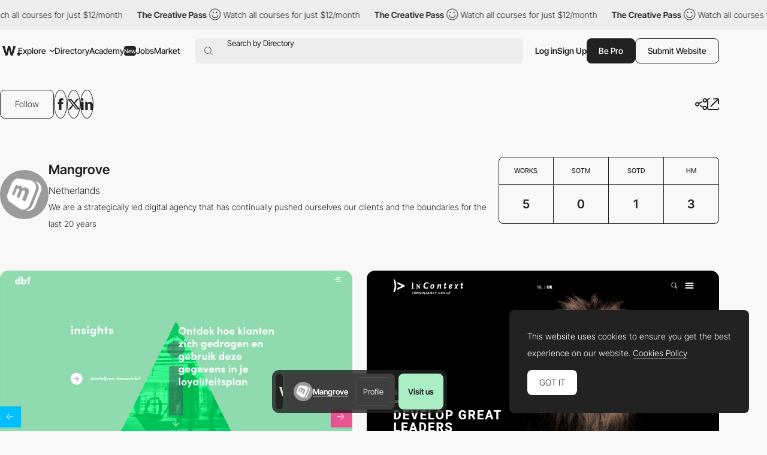

--- FILE ---
content_type: text/html; charset=utf-8
request_url: https://www.google.com/recaptcha/api2/anchor?ar=1&k=6LdYct0kAAAAAHlky5jhQhrvSRt_4vOJkzbVs2Oa&co=aHR0cHM6Ly93d3cuYXd3d2FyZHMuY29tOjQ0Mw..&hl=en&v=PoyoqOPhxBO7pBk68S4YbpHZ&size=invisible&anchor-ms=20000&execute-ms=30000&cb=ua4ro4qd399n
body_size: 48900
content:
<!DOCTYPE HTML><html dir="ltr" lang="en"><head><meta http-equiv="Content-Type" content="text/html; charset=UTF-8">
<meta http-equiv="X-UA-Compatible" content="IE=edge">
<title>reCAPTCHA</title>
<style type="text/css">
/* cyrillic-ext */
@font-face {
  font-family: 'Roboto';
  font-style: normal;
  font-weight: 400;
  font-stretch: 100%;
  src: url(//fonts.gstatic.com/s/roboto/v48/KFO7CnqEu92Fr1ME7kSn66aGLdTylUAMa3GUBHMdazTgWw.woff2) format('woff2');
  unicode-range: U+0460-052F, U+1C80-1C8A, U+20B4, U+2DE0-2DFF, U+A640-A69F, U+FE2E-FE2F;
}
/* cyrillic */
@font-face {
  font-family: 'Roboto';
  font-style: normal;
  font-weight: 400;
  font-stretch: 100%;
  src: url(//fonts.gstatic.com/s/roboto/v48/KFO7CnqEu92Fr1ME7kSn66aGLdTylUAMa3iUBHMdazTgWw.woff2) format('woff2');
  unicode-range: U+0301, U+0400-045F, U+0490-0491, U+04B0-04B1, U+2116;
}
/* greek-ext */
@font-face {
  font-family: 'Roboto';
  font-style: normal;
  font-weight: 400;
  font-stretch: 100%;
  src: url(//fonts.gstatic.com/s/roboto/v48/KFO7CnqEu92Fr1ME7kSn66aGLdTylUAMa3CUBHMdazTgWw.woff2) format('woff2');
  unicode-range: U+1F00-1FFF;
}
/* greek */
@font-face {
  font-family: 'Roboto';
  font-style: normal;
  font-weight: 400;
  font-stretch: 100%;
  src: url(//fonts.gstatic.com/s/roboto/v48/KFO7CnqEu92Fr1ME7kSn66aGLdTylUAMa3-UBHMdazTgWw.woff2) format('woff2');
  unicode-range: U+0370-0377, U+037A-037F, U+0384-038A, U+038C, U+038E-03A1, U+03A3-03FF;
}
/* math */
@font-face {
  font-family: 'Roboto';
  font-style: normal;
  font-weight: 400;
  font-stretch: 100%;
  src: url(//fonts.gstatic.com/s/roboto/v48/KFO7CnqEu92Fr1ME7kSn66aGLdTylUAMawCUBHMdazTgWw.woff2) format('woff2');
  unicode-range: U+0302-0303, U+0305, U+0307-0308, U+0310, U+0312, U+0315, U+031A, U+0326-0327, U+032C, U+032F-0330, U+0332-0333, U+0338, U+033A, U+0346, U+034D, U+0391-03A1, U+03A3-03A9, U+03B1-03C9, U+03D1, U+03D5-03D6, U+03F0-03F1, U+03F4-03F5, U+2016-2017, U+2034-2038, U+203C, U+2040, U+2043, U+2047, U+2050, U+2057, U+205F, U+2070-2071, U+2074-208E, U+2090-209C, U+20D0-20DC, U+20E1, U+20E5-20EF, U+2100-2112, U+2114-2115, U+2117-2121, U+2123-214F, U+2190, U+2192, U+2194-21AE, U+21B0-21E5, U+21F1-21F2, U+21F4-2211, U+2213-2214, U+2216-22FF, U+2308-230B, U+2310, U+2319, U+231C-2321, U+2336-237A, U+237C, U+2395, U+239B-23B7, U+23D0, U+23DC-23E1, U+2474-2475, U+25AF, U+25B3, U+25B7, U+25BD, U+25C1, U+25CA, U+25CC, U+25FB, U+266D-266F, U+27C0-27FF, U+2900-2AFF, U+2B0E-2B11, U+2B30-2B4C, U+2BFE, U+3030, U+FF5B, U+FF5D, U+1D400-1D7FF, U+1EE00-1EEFF;
}
/* symbols */
@font-face {
  font-family: 'Roboto';
  font-style: normal;
  font-weight: 400;
  font-stretch: 100%;
  src: url(//fonts.gstatic.com/s/roboto/v48/KFO7CnqEu92Fr1ME7kSn66aGLdTylUAMaxKUBHMdazTgWw.woff2) format('woff2');
  unicode-range: U+0001-000C, U+000E-001F, U+007F-009F, U+20DD-20E0, U+20E2-20E4, U+2150-218F, U+2190, U+2192, U+2194-2199, U+21AF, U+21E6-21F0, U+21F3, U+2218-2219, U+2299, U+22C4-22C6, U+2300-243F, U+2440-244A, U+2460-24FF, U+25A0-27BF, U+2800-28FF, U+2921-2922, U+2981, U+29BF, U+29EB, U+2B00-2BFF, U+4DC0-4DFF, U+FFF9-FFFB, U+10140-1018E, U+10190-1019C, U+101A0, U+101D0-101FD, U+102E0-102FB, U+10E60-10E7E, U+1D2C0-1D2D3, U+1D2E0-1D37F, U+1F000-1F0FF, U+1F100-1F1AD, U+1F1E6-1F1FF, U+1F30D-1F30F, U+1F315, U+1F31C, U+1F31E, U+1F320-1F32C, U+1F336, U+1F378, U+1F37D, U+1F382, U+1F393-1F39F, U+1F3A7-1F3A8, U+1F3AC-1F3AF, U+1F3C2, U+1F3C4-1F3C6, U+1F3CA-1F3CE, U+1F3D4-1F3E0, U+1F3ED, U+1F3F1-1F3F3, U+1F3F5-1F3F7, U+1F408, U+1F415, U+1F41F, U+1F426, U+1F43F, U+1F441-1F442, U+1F444, U+1F446-1F449, U+1F44C-1F44E, U+1F453, U+1F46A, U+1F47D, U+1F4A3, U+1F4B0, U+1F4B3, U+1F4B9, U+1F4BB, U+1F4BF, U+1F4C8-1F4CB, U+1F4D6, U+1F4DA, U+1F4DF, U+1F4E3-1F4E6, U+1F4EA-1F4ED, U+1F4F7, U+1F4F9-1F4FB, U+1F4FD-1F4FE, U+1F503, U+1F507-1F50B, U+1F50D, U+1F512-1F513, U+1F53E-1F54A, U+1F54F-1F5FA, U+1F610, U+1F650-1F67F, U+1F687, U+1F68D, U+1F691, U+1F694, U+1F698, U+1F6AD, U+1F6B2, U+1F6B9-1F6BA, U+1F6BC, U+1F6C6-1F6CF, U+1F6D3-1F6D7, U+1F6E0-1F6EA, U+1F6F0-1F6F3, U+1F6F7-1F6FC, U+1F700-1F7FF, U+1F800-1F80B, U+1F810-1F847, U+1F850-1F859, U+1F860-1F887, U+1F890-1F8AD, U+1F8B0-1F8BB, U+1F8C0-1F8C1, U+1F900-1F90B, U+1F93B, U+1F946, U+1F984, U+1F996, U+1F9E9, U+1FA00-1FA6F, U+1FA70-1FA7C, U+1FA80-1FA89, U+1FA8F-1FAC6, U+1FACE-1FADC, U+1FADF-1FAE9, U+1FAF0-1FAF8, U+1FB00-1FBFF;
}
/* vietnamese */
@font-face {
  font-family: 'Roboto';
  font-style: normal;
  font-weight: 400;
  font-stretch: 100%;
  src: url(//fonts.gstatic.com/s/roboto/v48/KFO7CnqEu92Fr1ME7kSn66aGLdTylUAMa3OUBHMdazTgWw.woff2) format('woff2');
  unicode-range: U+0102-0103, U+0110-0111, U+0128-0129, U+0168-0169, U+01A0-01A1, U+01AF-01B0, U+0300-0301, U+0303-0304, U+0308-0309, U+0323, U+0329, U+1EA0-1EF9, U+20AB;
}
/* latin-ext */
@font-face {
  font-family: 'Roboto';
  font-style: normal;
  font-weight: 400;
  font-stretch: 100%;
  src: url(//fonts.gstatic.com/s/roboto/v48/KFO7CnqEu92Fr1ME7kSn66aGLdTylUAMa3KUBHMdazTgWw.woff2) format('woff2');
  unicode-range: U+0100-02BA, U+02BD-02C5, U+02C7-02CC, U+02CE-02D7, U+02DD-02FF, U+0304, U+0308, U+0329, U+1D00-1DBF, U+1E00-1E9F, U+1EF2-1EFF, U+2020, U+20A0-20AB, U+20AD-20C0, U+2113, U+2C60-2C7F, U+A720-A7FF;
}
/* latin */
@font-face {
  font-family: 'Roboto';
  font-style: normal;
  font-weight: 400;
  font-stretch: 100%;
  src: url(//fonts.gstatic.com/s/roboto/v48/KFO7CnqEu92Fr1ME7kSn66aGLdTylUAMa3yUBHMdazQ.woff2) format('woff2');
  unicode-range: U+0000-00FF, U+0131, U+0152-0153, U+02BB-02BC, U+02C6, U+02DA, U+02DC, U+0304, U+0308, U+0329, U+2000-206F, U+20AC, U+2122, U+2191, U+2193, U+2212, U+2215, U+FEFF, U+FFFD;
}
/* cyrillic-ext */
@font-face {
  font-family: 'Roboto';
  font-style: normal;
  font-weight: 500;
  font-stretch: 100%;
  src: url(//fonts.gstatic.com/s/roboto/v48/KFO7CnqEu92Fr1ME7kSn66aGLdTylUAMa3GUBHMdazTgWw.woff2) format('woff2');
  unicode-range: U+0460-052F, U+1C80-1C8A, U+20B4, U+2DE0-2DFF, U+A640-A69F, U+FE2E-FE2F;
}
/* cyrillic */
@font-face {
  font-family: 'Roboto';
  font-style: normal;
  font-weight: 500;
  font-stretch: 100%;
  src: url(//fonts.gstatic.com/s/roboto/v48/KFO7CnqEu92Fr1ME7kSn66aGLdTylUAMa3iUBHMdazTgWw.woff2) format('woff2');
  unicode-range: U+0301, U+0400-045F, U+0490-0491, U+04B0-04B1, U+2116;
}
/* greek-ext */
@font-face {
  font-family: 'Roboto';
  font-style: normal;
  font-weight: 500;
  font-stretch: 100%;
  src: url(//fonts.gstatic.com/s/roboto/v48/KFO7CnqEu92Fr1ME7kSn66aGLdTylUAMa3CUBHMdazTgWw.woff2) format('woff2');
  unicode-range: U+1F00-1FFF;
}
/* greek */
@font-face {
  font-family: 'Roboto';
  font-style: normal;
  font-weight: 500;
  font-stretch: 100%;
  src: url(//fonts.gstatic.com/s/roboto/v48/KFO7CnqEu92Fr1ME7kSn66aGLdTylUAMa3-UBHMdazTgWw.woff2) format('woff2');
  unicode-range: U+0370-0377, U+037A-037F, U+0384-038A, U+038C, U+038E-03A1, U+03A3-03FF;
}
/* math */
@font-face {
  font-family: 'Roboto';
  font-style: normal;
  font-weight: 500;
  font-stretch: 100%;
  src: url(//fonts.gstatic.com/s/roboto/v48/KFO7CnqEu92Fr1ME7kSn66aGLdTylUAMawCUBHMdazTgWw.woff2) format('woff2');
  unicode-range: U+0302-0303, U+0305, U+0307-0308, U+0310, U+0312, U+0315, U+031A, U+0326-0327, U+032C, U+032F-0330, U+0332-0333, U+0338, U+033A, U+0346, U+034D, U+0391-03A1, U+03A3-03A9, U+03B1-03C9, U+03D1, U+03D5-03D6, U+03F0-03F1, U+03F4-03F5, U+2016-2017, U+2034-2038, U+203C, U+2040, U+2043, U+2047, U+2050, U+2057, U+205F, U+2070-2071, U+2074-208E, U+2090-209C, U+20D0-20DC, U+20E1, U+20E5-20EF, U+2100-2112, U+2114-2115, U+2117-2121, U+2123-214F, U+2190, U+2192, U+2194-21AE, U+21B0-21E5, U+21F1-21F2, U+21F4-2211, U+2213-2214, U+2216-22FF, U+2308-230B, U+2310, U+2319, U+231C-2321, U+2336-237A, U+237C, U+2395, U+239B-23B7, U+23D0, U+23DC-23E1, U+2474-2475, U+25AF, U+25B3, U+25B7, U+25BD, U+25C1, U+25CA, U+25CC, U+25FB, U+266D-266F, U+27C0-27FF, U+2900-2AFF, U+2B0E-2B11, U+2B30-2B4C, U+2BFE, U+3030, U+FF5B, U+FF5D, U+1D400-1D7FF, U+1EE00-1EEFF;
}
/* symbols */
@font-face {
  font-family: 'Roboto';
  font-style: normal;
  font-weight: 500;
  font-stretch: 100%;
  src: url(//fonts.gstatic.com/s/roboto/v48/KFO7CnqEu92Fr1ME7kSn66aGLdTylUAMaxKUBHMdazTgWw.woff2) format('woff2');
  unicode-range: U+0001-000C, U+000E-001F, U+007F-009F, U+20DD-20E0, U+20E2-20E4, U+2150-218F, U+2190, U+2192, U+2194-2199, U+21AF, U+21E6-21F0, U+21F3, U+2218-2219, U+2299, U+22C4-22C6, U+2300-243F, U+2440-244A, U+2460-24FF, U+25A0-27BF, U+2800-28FF, U+2921-2922, U+2981, U+29BF, U+29EB, U+2B00-2BFF, U+4DC0-4DFF, U+FFF9-FFFB, U+10140-1018E, U+10190-1019C, U+101A0, U+101D0-101FD, U+102E0-102FB, U+10E60-10E7E, U+1D2C0-1D2D3, U+1D2E0-1D37F, U+1F000-1F0FF, U+1F100-1F1AD, U+1F1E6-1F1FF, U+1F30D-1F30F, U+1F315, U+1F31C, U+1F31E, U+1F320-1F32C, U+1F336, U+1F378, U+1F37D, U+1F382, U+1F393-1F39F, U+1F3A7-1F3A8, U+1F3AC-1F3AF, U+1F3C2, U+1F3C4-1F3C6, U+1F3CA-1F3CE, U+1F3D4-1F3E0, U+1F3ED, U+1F3F1-1F3F3, U+1F3F5-1F3F7, U+1F408, U+1F415, U+1F41F, U+1F426, U+1F43F, U+1F441-1F442, U+1F444, U+1F446-1F449, U+1F44C-1F44E, U+1F453, U+1F46A, U+1F47D, U+1F4A3, U+1F4B0, U+1F4B3, U+1F4B9, U+1F4BB, U+1F4BF, U+1F4C8-1F4CB, U+1F4D6, U+1F4DA, U+1F4DF, U+1F4E3-1F4E6, U+1F4EA-1F4ED, U+1F4F7, U+1F4F9-1F4FB, U+1F4FD-1F4FE, U+1F503, U+1F507-1F50B, U+1F50D, U+1F512-1F513, U+1F53E-1F54A, U+1F54F-1F5FA, U+1F610, U+1F650-1F67F, U+1F687, U+1F68D, U+1F691, U+1F694, U+1F698, U+1F6AD, U+1F6B2, U+1F6B9-1F6BA, U+1F6BC, U+1F6C6-1F6CF, U+1F6D3-1F6D7, U+1F6E0-1F6EA, U+1F6F0-1F6F3, U+1F6F7-1F6FC, U+1F700-1F7FF, U+1F800-1F80B, U+1F810-1F847, U+1F850-1F859, U+1F860-1F887, U+1F890-1F8AD, U+1F8B0-1F8BB, U+1F8C0-1F8C1, U+1F900-1F90B, U+1F93B, U+1F946, U+1F984, U+1F996, U+1F9E9, U+1FA00-1FA6F, U+1FA70-1FA7C, U+1FA80-1FA89, U+1FA8F-1FAC6, U+1FACE-1FADC, U+1FADF-1FAE9, U+1FAF0-1FAF8, U+1FB00-1FBFF;
}
/* vietnamese */
@font-face {
  font-family: 'Roboto';
  font-style: normal;
  font-weight: 500;
  font-stretch: 100%;
  src: url(//fonts.gstatic.com/s/roboto/v48/KFO7CnqEu92Fr1ME7kSn66aGLdTylUAMa3OUBHMdazTgWw.woff2) format('woff2');
  unicode-range: U+0102-0103, U+0110-0111, U+0128-0129, U+0168-0169, U+01A0-01A1, U+01AF-01B0, U+0300-0301, U+0303-0304, U+0308-0309, U+0323, U+0329, U+1EA0-1EF9, U+20AB;
}
/* latin-ext */
@font-face {
  font-family: 'Roboto';
  font-style: normal;
  font-weight: 500;
  font-stretch: 100%;
  src: url(//fonts.gstatic.com/s/roboto/v48/KFO7CnqEu92Fr1ME7kSn66aGLdTylUAMa3KUBHMdazTgWw.woff2) format('woff2');
  unicode-range: U+0100-02BA, U+02BD-02C5, U+02C7-02CC, U+02CE-02D7, U+02DD-02FF, U+0304, U+0308, U+0329, U+1D00-1DBF, U+1E00-1E9F, U+1EF2-1EFF, U+2020, U+20A0-20AB, U+20AD-20C0, U+2113, U+2C60-2C7F, U+A720-A7FF;
}
/* latin */
@font-face {
  font-family: 'Roboto';
  font-style: normal;
  font-weight: 500;
  font-stretch: 100%;
  src: url(//fonts.gstatic.com/s/roboto/v48/KFO7CnqEu92Fr1ME7kSn66aGLdTylUAMa3yUBHMdazQ.woff2) format('woff2');
  unicode-range: U+0000-00FF, U+0131, U+0152-0153, U+02BB-02BC, U+02C6, U+02DA, U+02DC, U+0304, U+0308, U+0329, U+2000-206F, U+20AC, U+2122, U+2191, U+2193, U+2212, U+2215, U+FEFF, U+FFFD;
}
/* cyrillic-ext */
@font-face {
  font-family: 'Roboto';
  font-style: normal;
  font-weight: 900;
  font-stretch: 100%;
  src: url(//fonts.gstatic.com/s/roboto/v48/KFO7CnqEu92Fr1ME7kSn66aGLdTylUAMa3GUBHMdazTgWw.woff2) format('woff2');
  unicode-range: U+0460-052F, U+1C80-1C8A, U+20B4, U+2DE0-2DFF, U+A640-A69F, U+FE2E-FE2F;
}
/* cyrillic */
@font-face {
  font-family: 'Roboto';
  font-style: normal;
  font-weight: 900;
  font-stretch: 100%;
  src: url(//fonts.gstatic.com/s/roboto/v48/KFO7CnqEu92Fr1ME7kSn66aGLdTylUAMa3iUBHMdazTgWw.woff2) format('woff2');
  unicode-range: U+0301, U+0400-045F, U+0490-0491, U+04B0-04B1, U+2116;
}
/* greek-ext */
@font-face {
  font-family: 'Roboto';
  font-style: normal;
  font-weight: 900;
  font-stretch: 100%;
  src: url(//fonts.gstatic.com/s/roboto/v48/KFO7CnqEu92Fr1ME7kSn66aGLdTylUAMa3CUBHMdazTgWw.woff2) format('woff2');
  unicode-range: U+1F00-1FFF;
}
/* greek */
@font-face {
  font-family: 'Roboto';
  font-style: normal;
  font-weight: 900;
  font-stretch: 100%;
  src: url(//fonts.gstatic.com/s/roboto/v48/KFO7CnqEu92Fr1ME7kSn66aGLdTylUAMa3-UBHMdazTgWw.woff2) format('woff2');
  unicode-range: U+0370-0377, U+037A-037F, U+0384-038A, U+038C, U+038E-03A1, U+03A3-03FF;
}
/* math */
@font-face {
  font-family: 'Roboto';
  font-style: normal;
  font-weight: 900;
  font-stretch: 100%;
  src: url(//fonts.gstatic.com/s/roboto/v48/KFO7CnqEu92Fr1ME7kSn66aGLdTylUAMawCUBHMdazTgWw.woff2) format('woff2');
  unicode-range: U+0302-0303, U+0305, U+0307-0308, U+0310, U+0312, U+0315, U+031A, U+0326-0327, U+032C, U+032F-0330, U+0332-0333, U+0338, U+033A, U+0346, U+034D, U+0391-03A1, U+03A3-03A9, U+03B1-03C9, U+03D1, U+03D5-03D6, U+03F0-03F1, U+03F4-03F5, U+2016-2017, U+2034-2038, U+203C, U+2040, U+2043, U+2047, U+2050, U+2057, U+205F, U+2070-2071, U+2074-208E, U+2090-209C, U+20D0-20DC, U+20E1, U+20E5-20EF, U+2100-2112, U+2114-2115, U+2117-2121, U+2123-214F, U+2190, U+2192, U+2194-21AE, U+21B0-21E5, U+21F1-21F2, U+21F4-2211, U+2213-2214, U+2216-22FF, U+2308-230B, U+2310, U+2319, U+231C-2321, U+2336-237A, U+237C, U+2395, U+239B-23B7, U+23D0, U+23DC-23E1, U+2474-2475, U+25AF, U+25B3, U+25B7, U+25BD, U+25C1, U+25CA, U+25CC, U+25FB, U+266D-266F, U+27C0-27FF, U+2900-2AFF, U+2B0E-2B11, U+2B30-2B4C, U+2BFE, U+3030, U+FF5B, U+FF5D, U+1D400-1D7FF, U+1EE00-1EEFF;
}
/* symbols */
@font-face {
  font-family: 'Roboto';
  font-style: normal;
  font-weight: 900;
  font-stretch: 100%;
  src: url(//fonts.gstatic.com/s/roboto/v48/KFO7CnqEu92Fr1ME7kSn66aGLdTylUAMaxKUBHMdazTgWw.woff2) format('woff2');
  unicode-range: U+0001-000C, U+000E-001F, U+007F-009F, U+20DD-20E0, U+20E2-20E4, U+2150-218F, U+2190, U+2192, U+2194-2199, U+21AF, U+21E6-21F0, U+21F3, U+2218-2219, U+2299, U+22C4-22C6, U+2300-243F, U+2440-244A, U+2460-24FF, U+25A0-27BF, U+2800-28FF, U+2921-2922, U+2981, U+29BF, U+29EB, U+2B00-2BFF, U+4DC0-4DFF, U+FFF9-FFFB, U+10140-1018E, U+10190-1019C, U+101A0, U+101D0-101FD, U+102E0-102FB, U+10E60-10E7E, U+1D2C0-1D2D3, U+1D2E0-1D37F, U+1F000-1F0FF, U+1F100-1F1AD, U+1F1E6-1F1FF, U+1F30D-1F30F, U+1F315, U+1F31C, U+1F31E, U+1F320-1F32C, U+1F336, U+1F378, U+1F37D, U+1F382, U+1F393-1F39F, U+1F3A7-1F3A8, U+1F3AC-1F3AF, U+1F3C2, U+1F3C4-1F3C6, U+1F3CA-1F3CE, U+1F3D4-1F3E0, U+1F3ED, U+1F3F1-1F3F3, U+1F3F5-1F3F7, U+1F408, U+1F415, U+1F41F, U+1F426, U+1F43F, U+1F441-1F442, U+1F444, U+1F446-1F449, U+1F44C-1F44E, U+1F453, U+1F46A, U+1F47D, U+1F4A3, U+1F4B0, U+1F4B3, U+1F4B9, U+1F4BB, U+1F4BF, U+1F4C8-1F4CB, U+1F4D6, U+1F4DA, U+1F4DF, U+1F4E3-1F4E6, U+1F4EA-1F4ED, U+1F4F7, U+1F4F9-1F4FB, U+1F4FD-1F4FE, U+1F503, U+1F507-1F50B, U+1F50D, U+1F512-1F513, U+1F53E-1F54A, U+1F54F-1F5FA, U+1F610, U+1F650-1F67F, U+1F687, U+1F68D, U+1F691, U+1F694, U+1F698, U+1F6AD, U+1F6B2, U+1F6B9-1F6BA, U+1F6BC, U+1F6C6-1F6CF, U+1F6D3-1F6D7, U+1F6E0-1F6EA, U+1F6F0-1F6F3, U+1F6F7-1F6FC, U+1F700-1F7FF, U+1F800-1F80B, U+1F810-1F847, U+1F850-1F859, U+1F860-1F887, U+1F890-1F8AD, U+1F8B0-1F8BB, U+1F8C0-1F8C1, U+1F900-1F90B, U+1F93B, U+1F946, U+1F984, U+1F996, U+1F9E9, U+1FA00-1FA6F, U+1FA70-1FA7C, U+1FA80-1FA89, U+1FA8F-1FAC6, U+1FACE-1FADC, U+1FADF-1FAE9, U+1FAF0-1FAF8, U+1FB00-1FBFF;
}
/* vietnamese */
@font-face {
  font-family: 'Roboto';
  font-style: normal;
  font-weight: 900;
  font-stretch: 100%;
  src: url(//fonts.gstatic.com/s/roboto/v48/KFO7CnqEu92Fr1ME7kSn66aGLdTylUAMa3OUBHMdazTgWw.woff2) format('woff2');
  unicode-range: U+0102-0103, U+0110-0111, U+0128-0129, U+0168-0169, U+01A0-01A1, U+01AF-01B0, U+0300-0301, U+0303-0304, U+0308-0309, U+0323, U+0329, U+1EA0-1EF9, U+20AB;
}
/* latin-ext */
@font-face {
  font-family: 'Roboto';
  font-style: normal;
  font-weight: 900;
  font-stretch: 100%;
  src: url(//fonts.gstatic.com/s/roboto/v48/KFO7CnqEu92Fr1ME7kSn66aGLdTylUAMa3KUBHMdazTgWw.woff2) format('woff2');
  unicode-range: U+0100-02BA, U+02BD-02C5, U+02C7-02CC, U+02CE-02D7, U+02DD-02FF, U+0304, U+0308, U+0329, U+1D00-1DBF, U+1E00-1E9F, U+1EF2-1EFF, U+2020, U+20A0-20AB, U+20AD-20C0, U+2113, U+2C60-2C7F, U+A720-A7FF;
}
/* latin */
@font-face {
  font-family: 'Roboto';
  font-style: normal;
  font-weight: 900;
  font-stretch: 100%;
  src: url(//fonts.gstatic.com/s/roboto/v48/KFO7CnqEu92Fr1ME7kSn66aGLdTylUAMa3yUBHMdazQ.woff2) format('woff2');
  unicode-range: U+0000-00FF, U+0131, U+0152-0153, U+02BB-02BC, U+02C6, U+02DA, U+02DC, U+0304, U+0308, U+0329, U+2000-206F, U+20AC, U+2122, U+2191, U+2193, U+2212, U+2215, U+FEFF, U+FFFD;
}

</style>
<link rel="stylesheet" type="text/css" href="https://www.gstatic.com/recaptcha/releases/PoyoqOPhxBO7pBk68S4YbpHZ/styles__ltr.css">
<script nonce="YAnfjPT3PrJRwQSH-mCleQ" type="text/javascript">window['__recaptcha_api'] = 'https://www.google.com/recaptcha/api2/';</script>
<script type="text/javascript" src="https://www.gstatic.com/recaptcha/releases/PoyoqOPhxBO7pBk68S4YbpHZ/recaptcha__en.js" nonce="YAnfjPT3PrJRwQSH-mCleQ">
      
    </script></head>
<body><div id="rc-anchor-alert" class="rc-anchor-alert"></div>
<input type="hidden" id="recaptcha-token" value="[base64]">
<script type="text/javascript" nonce="YAnfjPT3PrJRwQSH-mCleQ">
      recaptcha.anchor.Main.init("[\x22ainput\x22,[\x22bgdata\x22,\x22\x22,\[base64]/[base64]/[base64]/ZyhXLGgpOnEoW04sMjEsbF0sVywwKSxoKSxmYWxzZSxmYWxzZSl9Y2F0Y2goayl7RygzNTgsVyk/[base64]/[base64]/[base64]/[base64]/[base64]/[base64]/[base64]/bmV3IEJbT10oRFswXSk6dz09Mj9uZXcgQltPXShEWzBdLERbMV0pOnc9PTM/bmV3IEJbT10oRFswXSxEWzFdLERbMl0pOnc9PTQ/[base64]/[base64]/[base64]/[base64]/[base64]\\u003d\x22,\[base64]\\u003d\\u003d\x22,\x22LjrDnsOiw7QHwoTDhl0CNW4gFcOKwpYabcKyw788fEPCtMKgblbDhcOIw7JJw5vDo8K7w6pcRDg2w6fCmCVBw4VbYzk3w47DksKTw4/DiMKXwrg9wpTCmjYRwoHCkcKKGsOYw6h+Z8OKOgHCq07Ch8Ksw67CmVJda8OTw5kWHEg8Ym3CocOEU2PDkMK9wplaw7wFbHnDgjIHwrHDhsKUw7bCv8KZw7dbVEUGMk0ueQbCtsOIY1xww7TCpB3CiV0QwpMewoU6wpfDsMO8wo43w7vCkcKXwrDDrh/DoyPDpAxlwrduDVfCpsOAw7vClsKBw4jCosO/bcKtScOkw5XCsXjClMKPwpNCwqTCmHdcw6fDpMKyFzgewqzCmCzDqw/CpMOHwr/Cr0Ivwr9ewoTCq8OJK8KracOLdERFOyw6SMKEwpwvw44bamgeUMOEIG8QLRPDsydzXMOSNB4ZLMK2IUvCj27Cil4Rw5Zvw5/CncO9w7l5wr/DszMcOANpwp7Ck8Ouw6LCrXnDly/DrcO+wrdLw67CoBxFwpjCsh/[base64]/Dq8O1bkYhwpzDn8KPwp0rRHLDosO2bnbDrcOGRUTDs8OCw5QBWMOdYcKuwq0/SUnDmMKtw6PDmi3CicKSw6zCpG7DusKzwqMxXXl/HF4bwo/Dq8OnRwjDpAERVMOyw79dw4cOw7dlF3fCl8OkHUDCvMKDI8Ozw6bDgB18w6/Cnnl7wrZLwrvDnwfDp8OMwpVUKcKiwp/DvcOow4zCqMKxwqBfIxXDswhIe8OKwozCp8Kow4vDmMKaw7jCucKhM8OKYVvCrMO0woInFVZ4DMORMH7CmMKAwoLCu8OOb8KzwrrDjnHDgMKrwofDgEd1w5TCmMKrAcOQKMOGY3puGMKYRyN/IibCoWVIw5RELyBuFcOYw77DgW3Dq1LDlsO9CMOrZsOywrfChcKJwqnCgCYkw6xaw5QRUncpwpLDucK7G3ItWsOgwr5HUcKUwp3CsSDDp8KSC8KDU8KGTsKbccKbw4JHwrFTw5Efw6gUwq8bVBXDnQfCsnBbw6AFw5AYLB3ChMK1wpLChMO8C2TDgz/[base64]/[base64]/CtMOdP20ywqnCj2bCkcOgw6vDmWrClHTClcK+F1QzE8OKw7UuChfCv8K8wq98R1jCtMOvNMKWH11vLsK6Lw8hG8O+YMOdAg0UNsKRwr/Cr8KHL8O7bQYUwqXDhQAQwofDlALDosODwoNyEgDCk8KDWMOcSMOOYMKAWjlOw5Zrw4zCtCbCm8OZEHDCmsKpwrDDg8K8DcKICgocOMKZw7XCvDtgH3Q3w5rDlcOgN8KRElx6BMOSwqfDncKIwo5Bw5LDrMKKBCzDn2RnczI7S8OBw69/wqjDsEbCrsKuOMORWMODFlJzwqh9aAROfH5Zwrclw7/[base64]/w7I4b8OHRcOhc8Knw7lMK8KuZsK6w6zCg8OPbcKTw4vCnDQPXAzChFXDuTTCoMKVwrtUwpEVwrMKO8KMwoFIw7NmFWHCq8OwwpHCtMOIwqHDucO9wonDvGzCrMKLw4V+w70cw4jDunTCvTnDny4me8OYw6FNw5bDuD3Dj0zChRMFJWbDkGzDkFYiw7s/c1vCmMO7w5XDssOXwoZBKcOIEMOAHMO2ZsK7wqYYw5AfHsO9w7wpwrnCqGIuKMOrTMOGMsKPNDHChcKeDgXClMKHwo7Ci1rCjE4CdsOGwq/CsS42cwRcwobCu8O+wpEOw7MwwovCgSA8w5nDpcOmwognPk/DpMKFD3QiPVDDq8K7w4s6w5BbPMKibkzCqWcTS8Ktw5zDkEp7OB4Jw6jCiE8iwoAsworCsTnDmH1LH8KEWHLChMKqwpEbfzvDlQ/CoSp6wrnDlsK8TMOjw69Sw4/CgsKrOXQPM8OWwqzClsK/bMOPLRfCilJgR8Odwp3CtgEcw6gowqdde1XCncKFUQvDnwNMM8KOwp8waETDqFHDisKPwoPDgy/Cm8KEw79iwoXDrSNpKVIZAlVow5YNw4LCrCXCvyLDmmVgw7FCKEEKIDjDmMO3MsKuw50JCR95ZgjDuMO6QkI5Q04iP8OUV8KPDit6Wy7CkcOFTMK7OUJ/Py9mRCI2wpjDuRpbBcKQwq7CjyPDnSpgw7BawrQIOxBdw5DCg1jDj1vDkMK/[base64]/UXnClcKpCVjDn8K6wqHDqxtuw6HCuMONwphFw6nChsO2woTCsMKPAsOpIFIYF8Okwp41GC/DpcOlw4rCuW3DncKJw6vCrsOQYHZ+XTHCjjzCo8KjExDDiCTDkBfDt8OBw69lwoV2w77CmcK6woTDn8KsfXrCqcK2w7hxOSg6wq4NPMKkF8KIJcKHwo5gw6/DmMOGw7d+VMK5wq/DkiMgwp3DjsOTW8KtwrU2d8ONN8KSHMOyUsORw4PCqU/Dh8K7KMK3eR/[base64]/wpg4wovDn8KLwoDChcKMNRomw6Blc27CvHPCsXXClzXDl0PDqcO4bRYXw5bCgmjDhH4KdknCt8OLE8KnwoPCo8KiI8O5w5nCuMOBw55JL28eERcpEBttw6rDi8Ogw67DkFAaBxYRw5/DhSJ2U8K9XFhBHsOxLXgZbQTCiMOKwocJY1bDq3fDvn/CpMO6RsOsw4cdfMKYw43DhlHDkwDCtCPDu8OMIUUnw4FRwoDCt0HDozsYw5NMKjE6SsKaMcOxwojCucO6X3rDk8K0IcOkwpsXFsOXw7Qww5rDkBgYZcKReRUcZMOLwo5Dw7nCniPCt3QGMD7Dt8KNwpkswq/Cr3bCqcKKwpZ8w6EPIgLDqABPwpXCosKtTsK1wqZFw4tLPsOfRnY2w6jCkxrDscO7w6YlEGASf2PClCbCtCA3wojDgSXCp8OhbXvCv8K8f2TCo8KALh5nw4LDtsOzwoPDmcOjcXEaF8KMw5YKaU9kwqN+BsOOVcOjw6paZMOwJkQYB8OcGMKRwoHDosOww4IrW8OBDT/[base64]/[base64]/w43CjMOswoxDwobCtBR/HcKDc8K3wr0Ow5DDhcOawobCk8K4w7/[base64]/UmxvwqQaRcOvwofCnX9TwpRnYzwVw510w6PCjTMgRC1Lw5ZkL8O0HMKYwqzDu8K7w4FDw7LCngzDmcO6wrAaIsKowrd3w6J+M1NWw5oxbsK2Rg3DucO8JcOtfcKtK8KENsOsUR/CmMOgGMOyw7Q/GzszwpXCvmvDpD/DpsKKIRPDjU0Xwr9VDsK/wr0fw5NkcMO2CMOvCB4/PxFGw6gvw4HDmDLDq3E9w6/[base64]/WMK4wrHChsO7wq8gT8OiKynCscKsw5rDpsKJwqgeGWvCgHzCsMKlaRARw7LCn8K7HhvCjVrDpx9jw7HCiMOKTT1VSWkJwqMiw47Cpyg5wqdrZsKcw5dkw68vwpTCvypUw7dCw7fDhEwWA8KjIcOZJGbDiEcDWsO9wpxAwp/[base64]/D8Krwpxww6U/wp5Fw5cDGEjDqG9Yw54lasKJw6J2YsOoQcOzMTBgw5XDuBXClW7CrkrDm0zCpmvDgHQ2XGLCpl3DtEJJFcKrwpwJw5Mqwo03w5oTw4cnbsKhdzvDk0pkEsKew60NXAlBwolgMcKpwotGw4/Cu8OQwq5HDcODw78BG8Oew7/DrsKBw4jCszptwq3Ctzc9HsKiD8K0W8KGwpZdwq4Hw6t/bHvCtsOKA1/CpsKEAXtQw6TDthIDJTLCnsKMw7QLwqcVFixfbsONwpDDsFvDgcOeSsKuXcK+J8OEbGzCgMOPw6rCswIqw6rDu8KDw57CugF/[base64]/DrQNBwrRLwqNnw5PDgwpjw4PCvTwQwrFrwqYkaX/Di8KVwoU2w7N1MQNGw4tpw63ChMKQBBhlD2zDjQPCjsKMwrbDjxoNw4Uqw5bDrzPDmMKPw5LCmHZkw4ojw7IjVsO/wrDDlATCrWYKSCBow7vDsWfDuQXCm1BswqfChnXCq1Vswqopw4/[base64]/CksOWYhDCrHXCn0sXwo/Dk8K4ZMKjAMKew519wp7DhsKpwo81w6bDqcKjw6bChD/[base64]/DcKXf8Omwo8+wqQ8wr/[base64]/[base64]/Cn8OEw6EMBUR0wpLDo8KNw5VuChBKwqrClD3Cv8OiV8Kpw6TCtFtwwohhwqFDwqTCqcKPw55caw3DrzLDrwrCgMKpVsKAwqcSw7nDg8O3FAvCiHPCozDCoFTCvMK9f8OqdcK/KWzDosK7w5PClMOWSsKswqLDkMOPasK+B8KXDMOKw6J9RsOfIsOmw6LCu8OLwqMWwoFVwrpKw7dDw6/[base64]/wrTCpnLDlTrDn8OEw6DCmTbCjsOAYcKcw7AhwrLCm3wdNQo5PcK/OgYYIcOaBsKwUSDCnQ/Do8O3Ox5gwqM8w4pdwpTDq8OLUnozY8Kmw6zCmjjDlnzCksKrwr7ClFBJcBc1wrNYwrnCp0zDrkXCrwZkwrHCpFbDmw3CnhXDh8OGw4k5w4tGD3TDrMO1wpQ/w4ogFMKPw4zCuMOowqrCkDdDwr/CtsKRO8O6wpnCisOYw7pjw6PCncKuw4QewqvCqMOhw6xaw7zCm1QfwqvCksKEw4p6w5sIw7dYDMOofRjDsXHDsMKKwpUnwpXDtcORaEfCnMKawpXCiUFEFcKHw4ldwrLDtcO7c8KaMQfCtxTClB7DqWkbG8KpS1fCvcKFwoszwq86YMOAwrbDuivDocK/LUvCq0gnMMK+f8K8MGzCnETCuSPCmlleIcKywpTDiWESMF0OZAJKAWNCw6AgGwDDvQ/DrMO4w6zDh2kSbwHDkx1yfW7DkcO+w7gsd8KOU3IfwoBOVlRzw4XCkMOpw6zCoEcgw550GBs2wpw8w6PCpj52wqtFPMK/wqnDvsOMw4Ybw7xOCMOjwojDv8KtFcOEwp3DlVPDryLCocOowrrDqRlvMSNkwqPDrz3Ds8KgEyXCiARxw6PDmSTDui0Yw6Z8wrLDvMOewrNAwozCoA/[base64]/E8KpcEvCuGTDn2bDsA9ObE/CtDEGwovDmUTDtWkeXMOPw4HDsMOYw6TCgxxhCcOXETcCw59Ew7DCiyjCtcKqw5MMw5HDlMOwIsO/EcKCacK6U8ONwqELeMOzG2ckYsKuw6fCvcOmwqDCmcKbw4HCrsOPAGFIM1PCh8ObSWpFUjY7fBECwovCpMKbNVfCrMOdLTLCqnRLwoo7w7bCqsK8w6FDB8OlwpgUdhvCscO5wpNYZznDm3hVw5LCrsOowq3CmwjDl3fDo8KywogZw60mbCsWw6rCpCzCtcK3wrlEw7/Ct8OvZcK2wrVIwqlywrvDt1PDtsOLMyXDvcORw4rDp8OhXMKqw4drwrcAShMWGy5TLkvDsHBTwq0uw5DDisO7w5jDpcO7BcOWwpw0bsKuYMKww6DCpEoSZEbDp3/Cg1rDn8Kdwo7CnsOqwpd4w4MeeBrDl1TCuUjCvB3DrMOiw4F7FMOrwqhoe8OSE8OHAMKCw4TChsKwwpx0woJkwoXDgzcXwpd9w5rDswVGVMOVYMORw5HDm8OpWDwdw7TDpBR0JDFNJXLDucKXbsO5PyYYcsORcMK5wqrDlcO3w4DDssKbRlXDn8KWcsOvw7zDh8O/e0fDlRgvw5TCl8KaSTDCmcO1wr/DnzfCt8Oic8OqfcOLd8Kyw63CqsOIB8KTwqFRw55MJcOFw6htw6gKRk5OwpBHw6fDrMOQwo9ZworCg8O1woVuwoPCu1XDr8KIwqLDiGcUUMK/[base64]/w6BBOMO/wrFBEMKkwrYGWhQXw5zDvsOdIsOqax0qw5JdR8KPw61zMQl7woPDhsO8woQqT33CpsOEF8OFwoLChMKPw77DlCzCl8K/EizDtQ7DmyrDs2AoMMKiw4bClB7CiSM5fA/DsykGw7bDosOPCxwhw4F9wpQ2wqTDg8KNw6ghwpINwrXCjMKHG8O0G8KdGMKzw77CgcKWwqAwccOvR0opw7/CrsKcRW1lIVhOZmxHw5DCkF8IEh9AbEbDhhbDvCHCrms/[base64]/Co8KpdsO9LywDYMK/w7hoasObcRjDgsODYcK+w5ZIwqEdWWbCocOiSMOhVhrCqcO8w6UWwpVQwpLCrcOhw6tzFU4rTsKLwrUBKcOTwpASwop5wr9hAcO7cVXCjMOiIcK9HsOWPR3Cq8OjwrbCi8OaakdAw4DDnHouRi/DmlXCsy5FwrXDnyXChlU2cXvDjXc7w4XChcKBw7vDsHEjw5DDs8KRw4XDsHg5A8KBwp1RwqNAOcOuISbClcKoGsKlDAHDj8OPwpxVwrwEA8OawrTCtR8/wpfDoMOLKi/Cphshw6sVw4DDlsOgw7Inwq/Cq1gKw6U6w6oSbVfCscOjCsOOIcOxLcK2ZsK2O2hIZBxXQlTCpMKmw7LCjXhYwphcwozCvMO1LcK/woXCjzcEwqNUQX/Drw/DrSoQw5ILAz/DgSw5w7djw7tXQ8KgSXpaw4EqYMOqGWEpw6pEw4bClEI4w5V+w5lSw6zDrT0PDj1MFcKKSsKCF8KxfHcrfcOgworCncKtw4AWOcKREsK2w5TDlcOEK8Otw5XDvllREcKacUgxXMK1wqR/ZTbDmsKIwrlPFGUSwrYRSsKCwqoGZ8Ocwp/DnkMwT2UYw6wtwrMTOS0TR8OCOsKyNAvDn8OKwpbDsBsOX8OYT0wEw4rDgsKXCMO8cMKIwrktwpzCjgNDwqIHTAjCv2EcwpgvHULCm8OHRghiXmTDucOMXADCuWbDgUFVBj9Pwq/DoVPDmG9RwrbDtR8zwpUJwrwuJMOow7dPNmbCt8Kuw5h4DSAyIcOUw67DqEdSLjfDshjCrMOdwqltwqPCuB/Dt8KUX8OJwojDgcOUwqRAwpoCw7XDqMKZwqtqwpo3wrPDrsOsFsOeS8KVU0s/IcOKw5/Cl8O0acKVw63CsgHDicKfbV3DnMOUJWJ2w79xVMOPaMOpPcO8OsKdworDjQByw7Z+wrk/w7Ykw4nCgMKdwp3DmUfDlibDi2VeQ8OwYsOAwqp4w53Dn1fDg8OnUsKQw6YpRwwXw6cdwokjUcKOw4AUOwRow4bCn1FPZsODUBbCpiRtwqwcfCnChcO/W8OUw7XCsUM9w7PCqcK5WQLDnVJ6w6M+RcKYf8O4YVE3K8K6w4fCo8OMFSpeTDUXwrLCowrClUDDjMOraDM4AcKJQ8OtwpFLccOpw63CunfDsw/CjDjCtmFcwr1IM1pUw4TCjMKzTDLDu8OtwqzCmVV0wosEw5fDnxPCjcOeDMKDwobDjsKew7jCt3bDnMOOwqd+RHLDlcK4w4DDjjoAwopqNBPDn3lBa8ONw5XDv1xBwrhFJFXDosKscn0hfnQbw7PDp8OEc3vDjglVwogmw4XCs8OCfsKNK8K/w5dVw7RWacK6wrPCqsKBSQzClHLDqBsLwqvCtD9YOcKnVQp4FmBqw5TCmMKFJ2BSeR3CiMKUwo9fw7rCncOmc8OxfsKxw6zCrhhdOX/[base64]/w41zwppsHMKxCnTDu8O9wq7Do8OYEcKrw4XDjGInScOgaVHDoWRnQMKBC8Onw71/XXNXwoESwofCkMK6Hn/DvMKsC8O9BcOjw4HCgjdBUsK0wrRnSnDCqQrCkzDDq8KCwqhaHUPCmcKgwq7Dki1BYMKDw7jDkcKEZV3DoMOnwosWFkdAw6MHw4/Dh8OmPcORw7LCusKqw58ew7lLwqFQw5nDicK2UMOnbVTCpcKaRFc4bXDCpXh2XinCjMKuVcOuwr4rw7B2w45dw6rCqMOXwoZXw7HCusKOw4Nmw7PDmsOZwoFnGMOvKMO/[base64]/[base64]/DtcKhccOaekVbGmjDliBgwq7DvHhdCMKow7tkwqITw7I8wosYfkdgGsKlS8OhwppDwqR8w6/[base64]/w4fDlUVGF8Oaw4vDjcOiYl5Pw6bCom/DqFbDnTXDpMOMIFceMMO2csKww4Aaw7zDmlTCqMOqwqnCosOZw7dTTmZ4LMKVBxzDjsOHN3YEw6c1woTDtMO/[base64]/Ch8KLOcOoYk3DusOAXBjDt2Y8KMKJw4PDhsKeFsKnQ8KkwrzCu3fDvyjDoCPCjSDDgsKEF2tKwpZcw7PDssOhLUvDmiLCsQc+wrrCr8K2LMOEwrgCw60gwpTCl8KNCsOdKmbDiMOFw7XDmQ/Cl1HDlcKow7VEXMOZVUAnS8OwF8KgDcKpGX4uAMKUw4YtQmDCm8OaWsOkwo5YwrcOYWt7w7xPwpTDvcKSWsKnwr4uw5PDk8Kpw5LDk2sCdsKswqnCu3/DrMOEw78/wr1qw5DCucKKw7LCqxpPw4JBwqt9w6rCoxbDn1NIbD9VG8Krwq0TTcOCw6zDkn/DicO1w6gNRMOAVlXCk8O3GSAUYxkiwolRwrdjXWDDjcOpK03DlcKMDEE7wo9DEMOAwqDCqiPCn1nCuXbDsMKUwqnCgsOiHsOaSz7DlCkRwphVdsO5wr46wrcnVcOnA0XDm8KpTsK/w73DjMKAVWAiKMK0w7fDhml5w5TCkgXChsKvNMOYSVDDphvDu3/[base64]/DiUzDsWvDiMKvdcOUw5kMYMOYw43CtFUQwq/DtsO9ZsK4wpbClivDjlNdwpp8woE4wpd4wpE8w4JzDMKWS8KGw7XDjcOMDMKLaBXDqAgJXMOBw6vDnsOVw6ZKacO8A8OkwobDjsOBITJQw6/Ctl/CgcKCJMK3woDCtCfCkRpdXMOJIg9QJcOZw5dZw5gCwqTDt8OKGDNlw4LCgijCosKfTzdgw53CizvCkcO/wpnDsUDCqTA/SGnDrC0uLsK/wrvCgT3Dg8O+WgzDqAZBB25aWsKOW3zCtsOZwrdzw4IIw4pJGMKGwrHDrcKqwo7DrkXCoGcPLMKcGMOJDFnCqcOXa2IDbcO3DXtvQAPDgMOTw6zDt1XDvsOWw6QawoZFwrUKwqRmRWzCi8KCM8OBLsKnHcKQGMO6wo0ew4wBaD0CEkQmw5bCkErDonwAwr/CpcKnNSgiOxHDn8KoHAphLsK8NGfChMKMHggrwpJzwr/CscOyV23CpyvDgcK6woDDnMKkHzHCq0/Do0/ChsO5XnLCihsLAirCqhQ8w4vDusONezXDvTAEw6bCk8Kaw4PDk8K4QFpFdhU4WsKcwrFTH8OxE0Zsw6c5w67CiynDlMKQwqtZQ3pNw51Nw44VwrXDugnCsMO5w701wrcowqLDlG1QZU/[base64]/[base64]/CihPCnBzDtjjCpSLDrX7DvCzDs8OeV8KdN1nCqcKZHGdQBTxPJzbCvVtseh0KNMKKw4/DrcKSOsOkZ8KTA8ONKWsSUXkmw7nCicO9Y0lKw4rCoFPCgsOLwoDDrW7CgFIQwox6wqwpA8KwwoTDhVgXwozDgkbCqsKdNMOIw7gjCsKVTTJFKMKxw6ZEwpPDpwvDhsOjw7bDo8K6wqgzw6nCn2rDsMKWc8KBw4rClMOKwrzClHbChntNLkfCpy84w7MFw7/CqzvDocK+w4jCvzkqHcK6w77DgcKAAcO/woE5w5vDpsONw63DkcOVwqjDr8OIGRskGQoAw6p2AMOPBsKrcQB0Xzltw7zDmsOpwrl9wrbDmzARw4Y9wqnCvgnChDc/[base64]/DgVLDhksNG8Kiw6poaMKWLAbCsnfDnDt3w5ZiLzPDisKPwpQSwobDhU/Dvmd0ES1wL8OhcW4fwqxLNsOYw4VAw4NISjMIw5pKw6LDqcOEL8OxwrXCpw/CjHR/GXnDgsKGEhl/w4zCixnChMKqwoovVmzDn8OcbT7CqMOzNil9a8K6LMOlw5QVGGHCrsOzwq3Do3PCqsKoUMKGZMO8Z8OAf3QQDMK5w7fDqXMFw54NLkrCrh/DqQ3Du8OEDwFBw5jDi8Odw63Cu8O6w78QwooZw78Zw5JPwqg5wpfDs8KGwrJ/[base64]/[base64]/DgBtLw5PCu8Kxw7/[base64]/EFLCqiwnc3UAP1k+BcKywoJyw5IFwpvDmsO0IsKreMOhw4TChMKbYUvDj8KHw5PDig57wppDw4nCjsKUbsKGD8OcDChlwopuU8OCMXAGwoHCqR3DrWhWwpZldhzDkMKGHUlXGjXDscOjwrUAM8Kmw7/Ch8O9w4LDoAAVdD7CosOmwq3Cgkchwo/[base64]/CtgLChsOJwq7Dti3DtMK9wrx4w7d2w60Yw7EvNj3Cq0fDuH4Ow4XCrghnKMOvwpA/wpZjKMKFw5/CnMOVA8K4wrjDpTPDijvCmTHCgsK8KzArwqZ/YnMBwqXColERHiDClsKGE8K6ZWXDp8KKd8OzQsKgF1jDsmTCucO9Y1MqS8O4VsKywpvDmmDDu2Y9wrXDlcOYfsKhw5DCj1/Dt8OWw6bDrsOCEcOzwqrCowFLw7ZMIsKtw47CmVxvYGvDgQRUwq3Ci8KmZcObwo/DtsK4LcKXw5VcU8OpU8KaPsKUFGtgwrJmwrE+wrxcwoDDgHl3wrRDaU7Cn04TwqjDhcOEOykzRUNZdzzCm8O+wpbDsBpyw6gaDRIuBVhkw64BVXB1YhgVV2HDlWsew5LDixbDusK9w5fCqiFHBkQVwqjDqCLCo8Kxw4Yfw6Rlw5nDtMKPwoEPEgLChcKbwqE/w55Hwp3Cr8Kww6jDr0NtRRhew7J3FVF7fA/[base64]/[base64]/QcO9w6tJw5HCn8OXTSbChl7DsR7DosOUMQvDmcOVw73DuiLDncOxwrzCrDdSwp7Dm8OaJ0Y/wp4cw6VcIT/DpgFeP8Ofw6VAwq/[base64]/[base64]/wofCvg5iw54ZWsO5wpJVwpFpw5nDtMO/NEvColXChgkIwpoPMcOMwpXDpsKbZsOkw5XCsMK7w75XFgbDjsK/w4nCpcOQYlDDvWdxwpTDgjwmw4nCoi7CokV/QlhzcsO7En5cfGLDokzCscOVw6rCqcKJE2nCs3PCuVcSSCjCqsO8w71Hw41xwqNrwoZYRTTCrUjDusOwWcOvJ8KTLxwfwp/DpFUhw4HCtlrCmMOaacOIbwLCqcOHwqnCjcKHwostwpLCqcOUw6fDq2tfwrUrPFLDtcOKw5LCrcKQKA8KD3xBw6wFSMK1wqF6ecONwoTDp8OSwqzDpsKewoZPwqvDp8Ogw7xKwrREwoXCig0IXMKYY0o1wpfDoMOKwoBSw6tGw7bDiTATX8KFLsOcLW4LIVZ2Dl0/VwvCjBTCohbDvMKTwqEMw4LDnsO/bTEFb3QAwqRrecK+wqbDqsOGw6V8OcKQw6YdVcOKwp4jKsOfI0DCj8KramLCgsO0KFg/[base64]/wpDDqkYOwqTCssKheMKVwo3Cu8K6TRHCsMK5V8KfEsKvw6olKcOMYG/Dv8KmNGHDpMOuwp/[base64]/RBzDm8OQw5PDtD5ZPMK4JFTDn8KFWSkneMO4S3Vjw5DCuDQHw559IS3DlcK2wpjCp8ONw7zDocOwQsOUw6nCmMKaTcOfw5PDhsKswp3DpXY4OMO6wo7Dk8KPw6V7DTYlZcOKw5/Dsjp2w4xRw4XDtVZ5wq3ChlLCtcKrw6XDmcKQwrfCv8K4UMOLCMKoWMO8w5hSwqpvw6lEw4rClMOfw6s9c8KxT0/Csj3CnjnDi8KCwr/[base64]/DtzsUwobCucKow6JNSMKrfDjDlBbDrcOZw4c0XMOOw45wdcKqwoLCpcK1w6/[base64]/DhAxcNRYpFTvCnsKhw5wDH8Onwr9Xwq4pw5wLaMOkw4rCncOxdh92I8KSwqVfw5LClBBCK8OOeWDChcO/[base64]/DsCTDkCHChsODW2rDn8OZw71Nek3Cgh/Dm3nDkRnClARBwobDpcK9AnQDwoEqw6vDi8OTwpMEA8K5YcKBw68wwrpVAcKSw6DCicOkw75EVcO/QDLCmDfDl8KEeWLCixRjI8OQwqcsw4fCnMKFGB7Cu2cDAsKKDsKUUwEaw5wtH8OOH8OiSsKTwo9+wr1XaMOcw5chAi5owq9bE8Kkwppmwr9ow4bChWxmR8Oow5sbw5A/w7/CqsKmwoDCkMKpSMK3fkYnw4tEPsKkwq7CtlfCvsKNwrzDusK/[base64]/Dqm7CncO5VwrDkT/DjEEhE8OowrTCgsOYw5dVw70Sw5ZDUMOtXsKTcMKuwokPccKdwpwaOyzCs8KGR8OIwoHCnMOENsKsIh7CokdSw5dKURjCjBdgPcOdwoTCvHvDmmBtJ8O8WH/[base64]/[base64]/ClE7CpHdvTFHDgAYjKcKkYcOFOmvCkm/DnsK9w7hgwrkVWRLCpMKxwpcVOETDvj/Dj3V/PMO+w6rDgjJnw4PCgMOoFHktw5nCnMOCV3fCsmJWw4daScKcdMKrw7DDn3vDm8O3wr/CucKdwp58NMOgwq3Crj8aw6zDocO6VATCsxYVHgLCtHzDk8Odw7lAdTnDrkDDs8OHwrw1wrrDlFvDp2ZewqbCgnDDhsOXW3J7PVHCuGTDu8KnwoDDsMKDZVLDtkTDlMOVY8OYw6vCpBtkwp4bH8KiTxkvesK/w6V7wo/DnGBbYMKYAQgKw6TDscK4wqXDqsKpwprCkMKfw40qHsKawrVowprCisK2A0wLw4LCmcK/wq3CrcOhGcKNw7dPMBRuwpslwqxbfV9Aw7x5XcKrwrRRAQXDrRAgTVPCqcK8w6LDvMOHw5NHFGHCsgzCtjrChMO4ITPDgy3CusKkw410woLDusKxcsKpwoMuGzZawojDrMKJZ0Y5IMOfI8OSJkjCnMOjwpF/TMORGTQ/w7vCq8OpQ8OzwoLChl3CjW4EZgYIUF7ChcKBwqTCvmsceMO7F8KPwrTDn8OOLcO2w60oIcOKwq8bwqhjwozCiMKnJ8KuwpHDg8KRBsOgw5HDhsOUw5LDtEjDvRBnw7d6BsKAwoDCvsK5YsK+w6fCu8OzJTg6wqXCr8OKDcKXI8KCwpQuFMO/[base64]/Cl31lXichUGTCuMKRPxg9w5t3U8O/wptPXsOVcsKBw67DnHzDscKUwr7DtgQzwoLCujTCgMKlOcKNw7HCjkh+w4UzQcOkw7V1W27CrEVdT8KSwpvDr8OKw6PCqwBXwos9PxvDmg7CsTbDm8OMeFgew77DkcKmw4TDp8KdwqXCtsOoBk7Cj8K8w5nDuFJPwr/Cl13DusOqZ8K3wqPCkcKnQ2rCrHDCq8KAU8Kuw6bDojljw7TClsKlw4ZbA8OUBhrDq8OnTXNvwp3CnzJgGsOBwoNGPcOpw4Zmw4oMw6pAw60vaMKgw43CusK9wozDhMKNf0vDjFzDs0jDghNfwoPDpDJ/asOXw4JoQ8O5GwMDXw5EAcKhwoPDiMKQwqfChcOxUsKGDjggbMKOIm1Owo7DkMOJwp7Co8Opwq1aw7gaO8KCw6DDth/[base64]/DlT5GScK2TnzDllvDrcO9wr5mbhrCm8KiRwEtEBPDgcOgwoZqw4zDkMOowrDCs8OswqjCryzCnFwWD2FQwqrCpMOgVjDDgsOow5dowrTDh8OjwqzCk8Ovw6rCm8OWwqnDocKhL8OOS8KTwrLCh3VUw6/CnzcSdsOdBCULE8Omw6sDwolGw6fDoMOLFW5lwrAKQsOMwqpWw5jCtjTCmkbClWhhwoDCvlMzw6V7NG/CnW/DpMKsHcO7HDsNQ8OMfsO1HBDDijfCqMOUYxjDvcKew7nCuCIHAsOZa8Oxw51zdMOTw63CjC82woTCusO5IyHDnUzCv8Krw6HDgRnDlmcJe8K2KA3Do3DCssOUw7EiQcK6aQYgecO4w7TClQzDkcKkKsOiw7LDm8Kbwo0JZhHCnx/Dt3sywr0HworDoMO5w4DCgsKzw5TDhhlwWsKvZkoraEfDp2cWwqLDuFTDsU7CrsOWwpFGw5orI8Kee8OkQ8KUw4llTxDDnsO3wpdre8KjQjjCqMKmwoHDtcOWUAzCngUDc8O+wr/DhETCrVLDmSPDqMKLaMOFw41Je8OGTAwyCMOlw43DrMKIwpJgSWHDtsOsw6/ClUHDjBPDhXQ6PMONasOZwonDpsKSwpDDq3DDi8KdX8KXFUXDvsOFwq5XQnvDkR/DqsKLWQtuwp12w6ZMw4Vvw6TCusOSWMOUw6/CuMORYxQ7wotgw7EXQ8OLH21LwpNMwqHClcOhf0J2JcOWwqnCk8KDw7PCmxg2W8KYC8KZAjIFBzjCo2wgwq7DssOLwrHDn8KFw5DDhcOpwr0LwqPCsRwOwoh/NVxXVsKRw67DmjrDmzfCoTdRw4vCgsOLB3vCoSVVelbCs2rCj00Dwpxtw6bDjcKHw6HDtF3CnsKiw7XCrcOWw7tJL8OwLcOSESFSLXIYYcK3w41ywrRmwoNIw4Aaw7B7w5ANw7bClMOyBCtuwrFDYyDDlsKEH8KAw5XCksK/e8ODKynDnhnCvMK+YSrDgcKnwp/ClcOLZMKbVsKtIcKUbQrDssK6ZDo2w6lzd8ORwq4gwoLDv8KXHhBbwoQSQMKgQMKDPmXDlmLDosOyFcOmccOZbMKsdGVSw6AgwqQxw4JWIcOqw6fClB7DgcOLw5HDjMOgw7jCv8OfwrbDqcOnwqzDthtADShyasO9wotQZCvDnybDuTzClcKMH8K/w4MeVsKHN8KpCsK4f3x1A8OsKUlePTTCtCPDphZpMsKlw4TDlsOpw7Q+NmjDknJlwqrDhjHCgUMXwo7Ds8KfHhTDiErCosOaBXXDjFPCosOuFsO/ZsK0w57DnMKUw4gVw53DtsKOUDjCkS7Ci3TCkENvw7rDmUspc3wVJ8KVZMK3w53DisKEA8OLwpIZLMO/wpLDnsKQw6vDh8K/[base64]/TcKtwoLCmwjChsKUwr/CkxB1wplww7HCvMKZw57Cn2PCkT0AwqnCr8Kiw6oHwpbCrhFNwrjCt28aC8OVOcKzw4Jfw5JmwpTCnMOqGB1AwqkMw6jCq0vCg3fDs2fCgGlqwoMhXMKQdzzDmjhHJnoGTMOXwprCiEs2w5rDgsO9wo/DkWUCZkAKwrnCsU7Cm0MyAiVwTsK/wqQidsOSw4jDsSktCsO3wpvCrcKCbcOxIcOjwp5KTsOOJEsvUMOuwqbCjMKLw7c4wocNay3CnhzDh8OTw5vDvcOMcBdFYjkkE2zCnkLCjAfCjxNgw5fCoF/ClBDCgsKgw7kUwrkqEWkeDsOuw5PCkzUNwoPCvSZ9wrrCp0UIw5gNw4ZMw7kdw6LCmcOBIsK5wrZaZFJcw4PDhCHCkcKaZk9rw5rClwU/EsKhJX0+HEpmMcOTwqXDh8KIeMObwpjDiR/CgSTChy0hw7fCkyfDpTfDj8OPYnobwqrDuTjDpjvCusKCSTI5VMKew55yMzjDvMKuwo/ChcK2NcOJwrEuJCE0TgjDuQ7DgcK5SsKbLHrClHUMa8K3w440w6NhwoDDo8K1w4zCmMOBIcOCMErDocOIwrXDuHxnwptrQMKTw4ZAAsOWMEjDkU/[base64]/CvEfCj8K9wpTChcOkZMOBw757Llstwr/CmcKJw48/[base64]/[base64]/CmMKuQDTDl38WwqXCmGLCqU/DrBYnwqTDihTCskZlNFU3w5fDiS3DhcKLWT01Y8KPJQXClMOpw4rCtS7CpcKWdVF9w5QTwodfWwbCpA/Do8KWwrIhw4rDlxrDljYkwrbCmSEeJCIzw5kkwrLDlsK2w5pzw78fQ8OWeCIDIyB2UFvCjcO1w4ILwoQaw57DuMOha8KYLsKWXTnCi2PCtcO9XxpiFXoLwqdSJT/CicKVY8Khw7DCum7Ck8OfwrzDkMKMwojDkBjCrMKCa3/DisKowrXDt8Kyw5TDosOmOBHDnlXDicOPwpTCksOWRsKaw43Du1sxMR0EBsK2ckh3LsO2BMOVJ0ZxwqzCgMO/aMKJQEQ8w4HDqEMIw54XJMKpwpjCi2www4QGCMOyw5nCv8Oqwo/DkMK/AMObWwRIUiLDuMODwrkxwr9PE24PwrjCt3bDpsKOwozCqMOMwpzDmsODw4gSBMKKVFrDqlHDlsOgw5t4C8O4fkfCtg3CmcOJw7jDssOeACnCkcOXDhXChnEveMONwqvDrcKjw78iHhR4REzCiMKCw4oecsOWBV/[base64]/CkRNlOMO2YcKuYkzDnVUOGjzDogzDkcKlwrgDQcKbYcKOw4RJCMKEHMODw6DCknfCicOAw5MBecKvbRstYMOFw43Co8OHw7bCnUcSw44/wojCn0orGhR1w6jCsjnDgnozcTQvaTJ5w6HCjhN9M1FNWMKhwrs5w6rCtsKJHsO4woMbGMKzScOTelVwwrLDqTPDl8O8woDCkk/CvVfCtTNIfy91OD0UecOtwp03w5UFJTghwqfCqCdJwq7Coj1hw5NdLlvDllEbwp/DlMKvw7V9TH/CjGfCsMKFHcKpw7PDsSQYZ8KLwrLDrcKoHVwkwpbCqMKOTMOQw5/DuiXDiXYDVcKlwrPDs8OifcOcwr0Jw51WK0jCs8KmFR94ADjCqQfDo8KZw7rDmsOow4bCqMKzWcKlwqHCpQHDoQXCmGoUwovCssKBWsOkUsKgWXtewqUnwpJ5cCfDnEpuw5rCvDrCuVN2wprDmxvDp1x5w5HDo2Iiw4QRw7DDgk7CvCMSwoTCmHtlA3Nwd1/DiSUjIsOqTwbCqMOhRMOawpt/D8OswqfCgMOEw4nCmRTCg28BPSYfHVs+w7rDhwhFSi7Dp3AewoDCrcO7w45EG8O4wr/DmG0DJsKwMx3Ck3HCm28/wrfDhcKkLz4aw4TDhR3DusOXMcK/[base64]/CsmYpwrVBwq1Mw5tFIcOjJCtvw5LCmsKjw7LCtRnCrAjCiGbCjWbCmhp6BMOLA18QLMKMwrrCkhs7w7XCvBbDgMKhE8KWNHHDhsKww5/[base64]/[base64]/CocKvwpLCs3bCpMOIYMK4LcKowqHDhWZFT0l7QcOVRsKGGMKkwpHCgsOOw7wlw6F2w53CiAcewp7Co2LDkz/CsHjCuHgPwqTDg8KCE8KxwqtWQSALwprCjsO6A3XCs15Xwqs6w4RnLsK9WU8IZ8KxMW3Doht5w7QjwpHDvcORXcKzOcOcwostw7vChsKXSsKEa8KOaMKJNEokwr/CvcKgNB3Cs2/DvMKHHXAebHA4WgfCpsOfOMKYwoRIPcOkw6JeMSHDoTPDsS3CsVDCt8KxdynDssKZQ8Kvw4J5dcK+HU7ChcKaEQkBdsKaaiA/[base64]/[base64]/w5PCo8KpVjDCm8O/[base64]/DtcOEB8OnJsKywrw2wpfDvUkgwrDDrX5xw4PDkWB9ZAXDr0fCtsK/woPDqsOww7lbES8Ow7TCocK+OMKWw5lDwrHCo8Osw6HDgMK2N8Olwr/CqUY8w4wrXQ0nwr4tXMKLfjZLw446wq3CrH0Gw7nCgsK5ICwgBTTDlzHCj8KNw5TClcKIwoFKGUN9wo/DsADDn8KIQkZFwoPCm8KWw74nNEY4w4rDmETCocK4wotrbsKIXcKNwq7DtS3CrsOawoZcwqdhAcO3w7Y/Q8KLw4PCusK6wojDqHnDm8KBwrdRwq5Ew55WecODw7NnwrLCjAUmAkXCocOvw5Y5PRYew5zDuUzCmcKlw6kxw7/DrBDDow9+TUzDmVPDnk8oNxzDsy3ClsK9wqvCg8KXwr9URsO8ecO6w4/[base64]/CnMObw6rDt2g5woNWwpE5aRF9w6MNw4cew73DgEoXwqTCocK5wqd2e8KWWcKowrNJwoPCrkfCtcOlw7jDgMO+w6kTZcK5w6ADfsKHwq7CgcKBw4cfYMKmw7B6wqfCtHDCr8OEwrJRHcKldX47wprCr8K/RsKbfEAvVsKww5xjUcKhecKtw4s7KRo4fMO8AMK1wphhCsOZcMO0w7x4w7jDhkXDiMOzwo/CvFzCp8OxCUDCoMK7FMKXG8Ojw4zDjgV0GsKawqrDmMKnP8K9wqEHw7fDjhQEw6Q7aMKwwqTCisO0BsO7b33Djl8kKjdCT3rCpxrCjMOuP0w4wpHDrFZJw6zDl8KCw73CmMOzIkjDuwjDgyjCrDEOCsKEGwAswoLDg8OCNcKGEyc/FMK4wr1Pwp3DjcODScOzKgjDsk7CuMKIK8KrJsOCwpxNw7bCtikDWMKxw5QXwotCw5Naw7R+w589woTCssKKd3jDl1NURwfCslHCujZsWGAiwq0yw5DChsKO\x22],null,[\x22conf\x22,null,\x226LdYct0kAAAAAHlky5jhQhrvSRt_4vOJkzbVs2Oa\x22,0,null,null,null,0,[21,125,63,73,95,87,41,43,42,83,102,105,109,121],[1017145,246],0,null,null,null,null,0,null,0,null,700,1,null,1,\[base64]/76lBhnEnQkZnOKMAhnM8xEZ\x22,0,0,null,null,1,null,0,1,null,null,null,0],\x22https://www.awwwards.com:443\x22,null,[3,1,1],null,null,null,1,3600,[\x22https://www.google.com/intl/en/policies/privacy/\x22,\x22https://www.google.com/intl/en/policies/terms/\x22],\x220OyFigFFIWtgEvZlZAsZFOcWaAiUip5zupMVMTbgRcg\\u003d\x22,1,0,null,1,1769431772889,0,0,[81,73,204,217,120],null,[138,235,91,236],\x22RC-vO7VYsQO3mnBdw\x22,null,null,null,null,null,\x220dAFcWeA7rSO780VJQOMCas2t6u-D9GHiXlvrwDOK5uyi1Zd1odjPLQsRGJxZ41l89CX560jYtnEDE4OBVFdvIkPeQOqIgOhoIQA\x22,1769514572788]");
    </script></body></html>